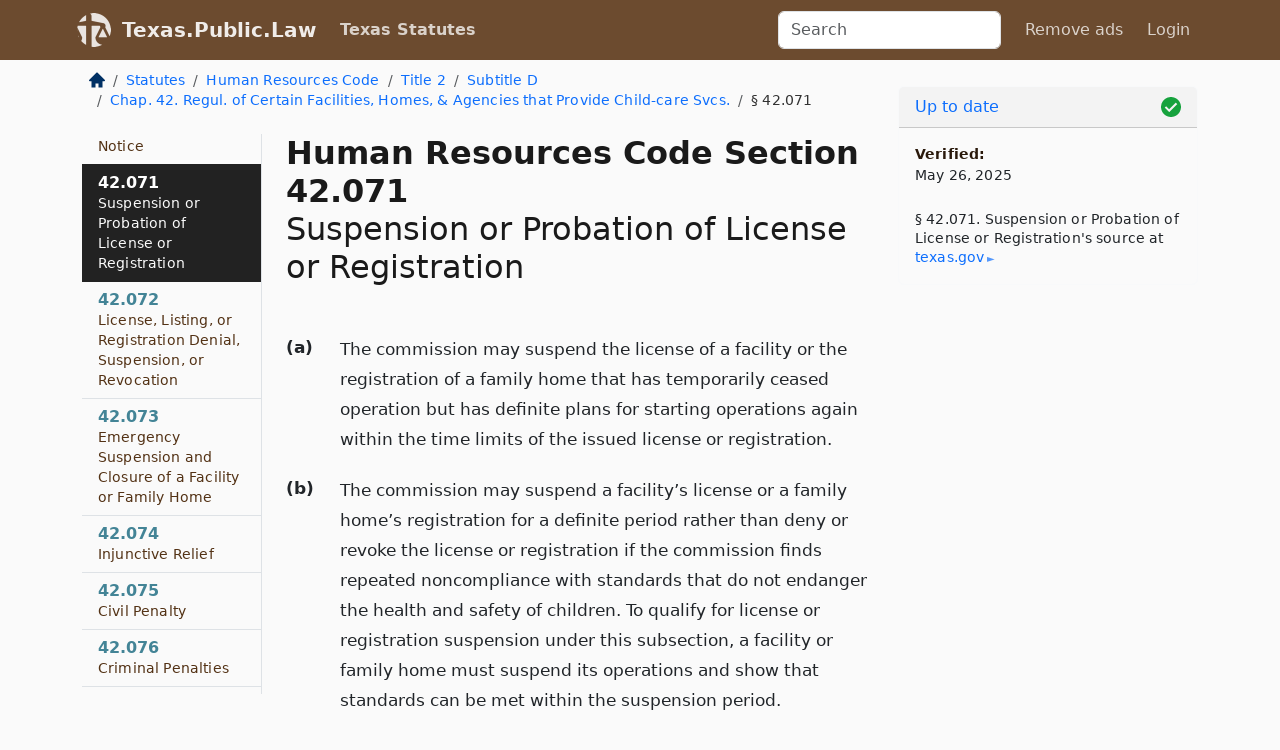

--- FILE ---
content_type: text/html; charset=utf-8
request_url: https://texas.public.law/statutes/tex._human_resources_code_section_42.071
body_size: 9523
content:
<!DOCTYPE html>
<html lang='en'>
<head>
<meta charset='utf-8'>
<meta content='width=device-width, initial-scale=1, shrink-to-fit=no' name='viewport'>
<meta content='ie=edge' http-equiv='x-ua-compatible'>
  <!-- Google tag (gtag.js) -->
  <script async src="https://www.googletagmanager.com/gtag/js?id=G-H4FE23NSBJ" crossorigin="anonymous"></script>
  <script>
    window.dataLayer = window.dataLayer || [];
    function gtag(){dataLayer.push(arguments);}
    gtag('js', new Date());

    gtag('config', 'G-H4FE23NSBJ');
  </script>

<!-- Metadata -->
<title>Texas Human Resources Code Section 42.071 – Suspension or Probation of License or Registration</title>
<meta content='The commission may suspend the license of a facility or the registration of a family home that has temporarily ceased operation but…' name='description'>

<link rel="canonical" href="https://texas.public.law/statutes/tex._human_resources_code_section_42.071">

    <!-- Twitter Meta Tags -->
    <meta name="twitter:card"        content="summary">
    <meta name="twitter:site"        content="@law_is_code">
    <meta name="twitter:title"       content="Texas Human Resources Code Section 42.071 – Suspension or Probation of License or Registration">
    <meta name="twitter:description" content="The commission may suspend the license of a facility or the registration of a family home that has temporarily ceased operation but…">

    <!-- Facebook Meta Tags -->
    <meta property="og:type"         content="article">
    <meta property="og:url"          content="https://texas.public.law/statutes/tex._human_resources_code_section_42.071">
    <meta property="og:title"        content="Texas Human Resources Code Section 42.071 – Suspension or Probation of License or Registration">
    <meta property="og:determiner"   content="the">
    <meta property="og:description"  content="The commission may suspend the license of a facility or the registration of a family home that has temporarily ceased operation but…">

    <meta property="article:author"  content="Tex. Legislature">

    <meta property="article:section" content="Human Resources Code">

    <!-- Apple Meta Tags -->
    <meta property="og:site_name"     content="Texas.Public.Law">

    <!-- LinkedIn Meta Tags -->
    <meta property="og:title"        content="Texas Human Resources Code Section 42.071 – Suspension or Probation of License or Registration" name="title">

        <!-- Jurisdiction Icon -->

        <meta name="twitter:image"       content="https://texas.public.law/assets/jurisdiction/texas-c954d87af14b523b19b292236af483242aa1ca9007e0b96080fd9afcd3928858.png">
        <meta name="twitter:image:alt"   content="Texas icon">
        
        <link rel="apple-touch-icon"     href="https://texas.public.law/assets/jurisdiction/256x256/texas-178e7f7dd689fa81d78879372c59764dd65e7a08331c87f39f8232d2a004a913.png" sizes="256x256" >
        <meta property="og:image"        content="https://texas.public.law/assets/jurisdiction/256x256/texas-178e7f7dd689fa81d78879372c59764dd65e7a08331c87f39f8232d2a004a913.png">
        <meta property="og:image:type"   content="image/png">
        <meta property="og:image:width"  content="256">
        <meta property="og:image:height" content="256">
        <meta property="og:image:alt"    content="Texas icon">

<!-- CSS -->
<link rel="stylesheet" href="/assets/themes/texas-35119bae87c4848c7701319858ce77eecfe83ef8c5ef7cb5a90fc343078a3972.css">
<!-- Favicons -->
<!-- Platform-independent .ico -->
<link rel="icon" type="image/x-icon" href="/assets/favicon/favicon-1971bb419bcff8b826acfc6d31b7bcdaa84e2b889fb346f139d81d504e21301c.ico">
<!-- Generic Favicon -->
<link rel="icon" type="image/png" href="/assets/favicon/favicon-196x196-1a89cdc4f55cce907983623a3705b278153a4a7c3f4e937224c2f68263cdf079.png" sizes="196x196">
<!-- Apple -->
<link rel="icon" type="image/png" href="/assets/favicon/apple-touch-icon-152x152-34df06b5e2e93efe4b77219bb2f7c625e82b95f0bdadc5b066ec667d56fd329d.png" sizes="196x196">
<!-- Microsoft favicons -->
<meta content='#FFFFFF' name='msapplication-TileColor'>
<meta content='https://newyork.public.law/assets/favicon/mstile-144x144-1ff51a60a42438151b0aa8d2b8ecdaa867d9af9ede744983626c8263eb9051c5.png' name='msapplication-TileImage'>
<meta content='https://newyork.public.law/assets/favicon/mstile-310x150-ae54f5e235f629e5bbc1b3787980a0a0c790ccaaf7e6153f46e35480b9460a78.png' name='msapplication-wide310x150logo'>
<meta content='https://newyork.public.law/assets/favicon/mstile-310x310-c954d87af14b523b19b292236af483242aa1ca9007e0b96080fd9afcd3928858.png' name='msapplication-square310x310logo'>

<!-- Structured Data -->


  <script type="text/javascript" 
          async="async" 
          data-noptimize="1" 
          data-cfasync="false" 
          src="//scripts.pubnation.com/tags/94287298-70cd-4370-b788-e4f2e9fa8c06.js">
  </script>

</head>



<body data-environment="production" data-parent-path="/statutes/tex._human_resources_code_title_2_subtitle_d_chapter_42" data-revision-ruby="2.2.29" data-revision-ts="2.1.14" data-sentry-dsn-javascript="https://bab07efcc3f7485259f5baf1f2b14d4b@o118555.ingest.us.sentry.io/4509024199901184" data-statute-number="42.071">

<!-- Logo and Navbar -->
<nav class='navbar navbar-expand-lg navbar-dark d-print-none' id='top-navbar'>
<div class='container'>
<a class='navbar-brand' href='https://texas.public.law'>
<img alt="Public.Law logo" height="34" width="34" src="/assets/logo/logo-white-on-transparent-68px-8727330fcdef91e245320acd7eb218bf7c3fc280a9ac48873293e89c65f1557a.png">
</a>
<a class='navbar-brand' href='https://texas.public.law'>
Texas.Public.Law
</a>
<button aria-controls='navbarSupportedContent' aria-expanded='false' aria-label='Toggle navigation' class='navbar-toggler' data-bs-target='#navbarSupportedContent' data-bs-toggle='collapse' type='button'>
<span class='navbar-toggler-icon'></span>
</button>
<div class='collapse navbar-collapse' id='navbarSupportedContent'>
<ul class='navbar-nav me-auto'>
<li class='nav-item active'>
<a class='nav-link' href='/statutes'>Texas Statutes</a>
</li>
<!-- Hack to add the ORCP if this is the Oregon site -->
</ul>
<!-- Small search form -->
<form class="form-inline my-2 my-lg-0 me-2" action="/search" accept-charset="UTF-8" method="get"><input type="search" name="term" id="term" value="" class="form-control mr-sm-2" placeholder="Search" aria-label="Search">
</form>
<ul class='navbar-nav me-right'>
<li class="nav-item rounded ms-1 me-1"><a class="nav-link rounded ms-1 me-1" href="https://www.public.law/pricing">Remove ads</a></li>
<li class="nav-item"><a class="nav-link" href="/users/sign_in">Login</a></li>
</ul>
</div>
</div>
</nav>

<div class='container'>
<div class='row'>
<div class='col-sm-10 col-print-12'>
<div class='d-print-none mb-4'>
  <script type="application/ld+json">
{"@context":"https://schema.org","@type":"BreadcrumbList","itemListElement":[{"@type":"ListItem","position":1,"item":"https://texas.public.law/","name":"\u003cimg alt=\"Home\" height=\"16\" width=\"16\" src=\"/assets/home-bdfd622f0da71bdae5658d6657246217fd7f910da9dce4be94da15f81e831120.svg\"\u003e"},{"@type":"ListItem","position":2,"item":"https://texas.public.law/statutes","name":"Statutes"},{"@type":"ListItem","position":3,"item":"https://texas.public.law/statutes/tex._human_resources_code","name":"Human Resources Code"},{"@type":"ListItem","position":4,"item":"https://texas.public.law/statutes/tex._human_resources_code_title_2","name":"Title 2"},{"@type":"ListItem","position":5,"item":"https://texas.public.law/statutes/tex._human_resources_code_title_2_subtitle_d","name":"Subtitle D"},{"@type":"ListItem","position":6,"item":"https://texas.public.law/statutes/tex._human_resources_code_title_2_subtitle_d_chapter_42","name":"Chap. 42. Regul. of Certain Facilities, Homes, \u0026 Agencies that Provide Child-care Svcs."},{"@type":"ListItem","position":7,"item":"https://texas.public.law/statutes/tex._human_resources_code_section_42.071","name":"§ 42.071"}]}
</script>

<nav aria-label="breadcrumb">
  <ol class="breadcrumb">
      <li class="breadcrumb-item">
        <a href="https://texas.public.law/"><img alt="Home" height="16" width="16" src="/assets/home-bdfd622f0da71bdae5658d6657246217fd7f910da9dce4be94da15f81e831120.svg"></a>
      </li>
      <li class="breadcrumb-item">
        <a href="https://texas.public.law/statutes">Statutes</a>
      </li>
      <li class="breadcrumb-item">
        <a href="https://texas.public.law/statutes/tex._human_resources_code">Human Resources Code</a>
      </li>
      <li class="breadcrumb-item">
        <a href="https://texas.public.law/statutes/tex._human_resources_code_title_2">Title 2</a>
      </li>
      <li class="breadcrumb-item">
        <a href="https://texas.public.law/statutes/tex._human_resources_code_title_2_subtitle_d">Subtitle D</a>
      </li>
      <li class="breadcrumb-item">
        <a href="https://texas.public.law/statutes/tex._human_resources_code_title_2_subtitle_d_chapter_42">Chap. 42. Regul. of Certain Facilities, Homes, &amp; Agencies that Provide Child-care Svcs.</a>
      </li>
    
      <li class="breadcrumb-item active" aria-current="page">
        § 42.071
      </li>
  </ol>
</nav> 

</div>


<div class='row'>
<div class='col-sm order-last'>
<article>
<div id='leaf-page-title'>
<h1 id='number_and_name'>
<span class='meta-name-and-number'>
<span class='d-none d-print-inline'>
Tex.
</span>
Human Resources Code Section 42.071
</span>
<br>
<span id='name'>
Suspension or Probation of License or Registration
</span>
</h1>
</div>

<hr class='d-none d-print-block top'>
<div id='leaf-statute-body'>
<section class="level-0 non-meta outline"><h2>(a)</h2> The commission may suspend the license of a facility or the registration of a family home that has temporarily ceased operation but has definite plans for starting operations again within the time limits of the issued license or registration.</section>
<section class="level-0 non-meta outline"><h2>(b)</h2> The commission may suspend a facility’s license or a family home’s registration for a definite period rather than deny or revoke the license or registration if the commission finds repeated noncompliance with standards that do not endanger the health and safety of children. To qualify for license or registration suspension under this subsection, a facility or family home must suspend its operations and show that standards can be met within the suspension period.</section>
<section class="level-0 non-meta outline"><h2>(c)</h2> If the commission finds a facility or family home is in repeated noncompliance with standards that do not endanger the health and safety of children, the commission may place the facility or family home on probation rather than suspend or revoke the facility’s license or the family home’s registration. The commission shall provide notice to the facility or family home of the probation and of the items of noncompliance not later than the 10th day before the probation period begins.  During the probation period, the facility or family home must correct the items that were in noncompliance and report the corrections to the commission for approval.</section>
<section class="level-0 non-meta outline"><h2>(d)</h2> The commission shall revoke the license of a facility or the registration of a family home that does not comply with standards at the end of a license or registration suspension.</section>
<section class="level-0 non-meta outline"><h2>(e)</h2> The commission may suspend or revoke the license of a facility or the registration of a family home that does not correct items that were in noncompliance or that does not comply with required standards within the applicable probation period.</section>
<section class="meta non-outline">Acts 1979, 66th Leg., p. 2365, ch. 842, art. 1, Sec. 1, eff. Sept. 1, 1979. Amended by Acts 1983, 68th Leg., p. 111, ch. 23, Sec. 1, eff. Aug. 29, 1983; Acts 1987, 70th Leg., ch. 1081, Sec. 2, eff. Sept. 1, 1987; Acts 1997, 75th Leg., ch. 1022, Sec. 35, eff. Sept. 1, 1997; Acts 1997, 75th Leg., ch. 1063, Sec. 7, eff. Sept. 1, 1997.</section>
<section class="meta non-outline">Amended by:</section>
<section class="meta non-outline">Acts 2019, 86th Leg., R.S., Ch. 394 (S.B. <a href="http://www.legis.state.tx.us/tlodocs/86R/billtext/html/SB00781F.HTM">781</a>), Sec. 7, eff. September 1, 2019.</section>


<div class='d-print-none mt-5'>
<hr style='width: 33%; margin-left: 0;'>
<p class='small' style='line-height: 1.4em; letter-spacing: 0.01rem;'>
<cite>
<i>Source:</i>
<i>Section 42.071 — Suspension or Probation of License or Registration</i>,<code> <a id="footer-source-link" rel="nofollow" href="https://statutes.capitol.texas.gov/Docs/HR/htm/HR.42.htm#42.071">https://statutes.&shy;capitol.&shy;texas.&shy;gov/Docs/HR/htm/HR.&shy;42.&shy;htm#42.&shy;071</a></code> (accessed May 26, 2025).
</cite>
</p>
</div>

</div>
</article>
</div>
<div class='col-sm-3 order-first d-none d-md-block d-print-none'>
<main class='sticky-top'>
<div class='d-flex flex-column align-items-stretch'>
<div class='list-group list-group-flush scrollarea border-end' id='sibling-nav'>
<a class='list-group-item list-group-item-action' href='tex._human_resources_code_section_42.001' id='n42.001'>42.001<br><span class='name'>Purpose</span></a>
<a class='list-group-item list-group-item-action' href='tex._human_resources_code_section_42.002' id='n42.002'>42.002<br><span class='name'>Definitions</span></a>
<a class='list-group-item list-group-item-action' href='tex._human_resources_code_section_42.003' id='n42.003'>42.003<br><span class='name'>Reference to Child-care Institution</span></a>
<a class='list-group-item list-group-item-action' href='tex._human_resources_code_section_42.004' id='n42.004'>42.004<br><span class='name'>Confidentiality of Investigation Information</span></a>
<a class='list-group-item list-group-item-action' href='tex._human_resources_code_section_42.021' id='n42.021'>42.021<br><span class='name'>Division Designated</span></a>
<a class='list-group-item list-group-item-action' href='tex._human_resources_code_section_42.023' id='n42.023'>42.023<br><span class='name'>Annual Report</span></a>
<a class='list-group-item list-group-item-action' href='tex._human_resources_code_section_42.024' id='n42.024'>42.024<br><span class='name'>Administrative Procedure</span></a>
<a class='list-group-item list-group-item-action' href='tex._human_resources_code_section_42.025' id='n42.025'>42.025<br><span class='name'>Searchable Database</span></a>
<a class='list-group-item list-group-item-action' href='tex._human_resources_code_section_42.026' id='n42.026'>42.026<br><span class='name'>Access to Database</span></a>
<a class='list-group-item list-group-item-action' href='tex._human_resources_code_section_42.027' id='n42.027'>42.027<br><span class='name'>Independent Assessment</span></a>
<a class='list-group-item list-group-item-action' href='tex._human_resources_code_section_42.0031' id='n42.0031'>42.0031<br><span class='name'>Reference to Part of Continuum-of-care Operation</span></a>
<a class='list-group-item list-group-item-action' href='tex._human_resources_code_section_42.041' id='n42.041'>42.041<br><span class='name'>Required License</span></a>
<a class='list-group-item list-group-item-action' href='tex._human_resources_code_section_42.042' id='n42.042'>42.042<br><span class='name'>Rules and Standards</span></a>
<a class='list-group-item list-group-item-action' href='tex._human_resources_code_section_42.043' id='n42.043'>42.043<br><span class='name'>Rules for Immunizations</span></a>
<a class='list-group-item list-group-item-action' href='tex._human_resources_code_section_42.044' id='n42.044'>42.044<br><span class='name'>Inspections</span></a>
<a class='list-group-item list-group-item-action' href='tex._human_resources_code_section_42.045' id='n42.045'>42.045<br><span class='name'>Records</span></a>
<a class='list-group-item list-group-item-action' href='tex._human_resources_code_section_42.046' id='n42.046'>42.046<br><span class='name'>Application for License, Listing, or Registration</span></a>
<a class='list-group-item list-group-item-action' href='tex._human_resources_code_section_42.047' id='n42.047'>42.047<br><span class='name'>Consultations</span></a>
<a class='list-group-item list-group-item-action' href='tex._human_resources_code_section_42.048' id='n42.048'>42.048<br><span class='name'>Licensing</span></a>
<a class='list-group-item list-group-item-action' href='tex._human_resources_code_section_42.049' id='n42.049'>42.049<br><span class='name'>Liability Insurance Required</span></a>
<a class='list-group-item list-group-item-action' href='tex._human_resources_code_section_42.050' id='n42.050'>42.050<br><span class='name'>License Renewal</span></a>
<a class='list-group-item list-group-item-action' href='tex._human_resources_code_section_42.051' id='n42.051'>42.051<br><span class='name'>Initial License</span></a>
<a class='list-group-item list-group-item-action' href='tex._human_resources_code_section_42.052' id='n42.052'>42.052<br><span class='name'>Certification, Listing, and Registration</span></a>
<a class='list-group-item list-group-item-action' href='tex._human_resources_code_section_42.053' id='n42.053'>42.053<br><span class='name'>Agency Foster Homes</span></a>
<a class='list-group-item list-group-item-action' href='tex._human_resources_code_section_42.054' id='n42.054'>42.054<br><span class='name'>Fees</span></a>
<a class='list-group-item list-group-item-action' href='tex._human_resources_code_section_42.055' id='n42.055'>42.055<br><span class='name'>Sign Posting</span></a>
<a class='list-group-item list-group-item-action' href='tex._human_resources_code_section_42.056' id='n42.056'>42.056<br><span class='name'>Required Background and Criminal History Checks</span></a>
<a class='list-group-item list-group-item-action' href='tex._human_resources_code_section_42.057' id='n42.057'>42.057<br><span class='name'>Drug Testing</span></a>
<a class='list-group-item list-group-item-action' href='tex._human_resources_code_section_42.058' id='n42.058'>42.058<br><span class='name'>Competitive Bidding or Advertising Rules</span></a>
<a class='list-group-item list-group-item-action' href='tex._human_resources_code_section_42.059' id='n42.059'>42.059<br><span class='name'>Required Affidavit for Applicants for Employment with Facility or Registered Family Home</span></a>
<a class='list-group-item list-group-item-action' href='tex._human_resources_code_section_42.060' id='n42.060'>42.060<br><span class='name'>Carbon Monoxide Detectors</span></a>
<a class='list-group-item list-group-item-action' href='tex._human_resources_code_section_42.062' id='n42.062'>42.062<br><span class='name'>Certain Employment and Service Prohibited</span></a>
<a class='list-group-item list-group-item-action' href='tex._human_resources_code_section_42.063' id='n42.063'>42.063<br><span class='name'>Reporting of Incidents and Violations</span></a>
<a class='list-group-item list-group-item-action' href='tex._human_resources_code_section_42.064' id='n42.064'>42.064<br><span class='name'>Information Regarding Gang-free Zones</span></a>
<a class='list-group-item list-group-item-action' href='tex._human_resources_code_section_42.065' id='n42.065'>42.065<br><span class='name'>Administering Medication</span></a>
<a class='list-group-item list-group-item-action' href='tex._human_resources_code_section_42.066' id='n42.066'>42.066<br><span class='name'>Required Submission of Information Requested by Court</span></a>
<a class='list-group-item list-group-item-action' href='tex._human_resources_code_section_42.067' id='n42.067'>42.067<br><span class='name'>Epinephrine Auto-injectors</span></a>
<a class='list-group-item list-group-item-action' href='tex._human_resources_code_section_42.068' id='n42.068'>42.068<br><span class='name'>Required Posting of No Trespassing Notice</span></a>
<a class='list-group-item list-group-item-action' href='tex._human_resources_code_section_42.071' id='n42.071'>42.071<br><span class='name'>Suspension or Probation of License or Registration</span></a>
<a class='list-group-item list-group-item-action' href='tex._human_resources_code_section_42.072' id='n42.072'>42.072<br><span class='name'>License, Listing, or Registration Denial, Suspension, or Revocation</span></a>
<a class='list-group-item list-group-item-action' href='tex._human_resources_code_section_42.073' id='n42.073'>42.073<br><span class='name'>Emergency Suspension and Closure of a Facility or Family Home</span></a>
<a class='list-group-item list-group-item-action' href='tex._human_resources_code_section_42.074' id='n42.074'>42.074<br><span class='name'>Injunctive Relief</span></a>
<a class='list-group-item list-group-item-action' href='tex._human_resources_code_section_42.075' id='n42.075'>42.075<br><span class='name'>Civil Penalty</span></a>
<a class='list-group-item list-group-item-action' href='tex._human_resources_code_section_42.076' id='n42.076'>42.076<br><span class='name'>Criminal Penalties</span></a>
<a class='list-group-item list-group-item-action' href='tex._human_resources_code_section_42.077' id='n42.077'>42.077<br><span class='name'>Notice of Action Against Facility or Family Home</span></a>
<a class='list-group-item list-group-item-action' href='tex._human_resources_code_section_42.078' id='n42.078'>42.078<br><span class='name'>Administrative Penalty</span></a>
<a class='list-group-item list-group-item-action' href='tex._human_resources_code_section_42.079' id='n42.079'>42.079<br><span class='name'>Cease and Desist Order</span></a>
<a class='list-group-item list-group-item-action' href='tex._human_resources_code_section_42.080' id='n42.080'>42.080<br><span class='name'>Disciplinary Action Prohibited</span></a>
<a class='list-group-item list-group-item-action' href='tex._human_resources_code_section_42.151' id='n42.151'>42.151<br><span class='name'>Definitions</span></a>
<a class='list-group-item list-group-item-action' href='tex._human_resources_code_section_42.152' id='n42.152'>42.152<br><span class='name'>Permit Required</span></a>
<a class='list-group-item list-group-item-action' href='tex._human_resources_code_section_42.153' id='n42.153'>42.153<br><span class='name'>Application</span></a>
<a class='list-group-item list-group-item-action' href='tex._human_resources_code_section_42.154' id='n42.154'>42.154<br><span class='name'>Conversion of License</span></a>
<a class='list-group-item list-group-item-action' href='tex._human_resources_code_section_42.155' id='n42.155'>42.155<br><span class='name'>Parent or Guardian Within Immediate Vicinity</span></a>
<a class='list-group-item list-group-item-action' href='tex._human_resources_code_section_42.156' id='n42.156'>42.156<br><span class='name'>Caregiver-to-child Ratio</span></a>
<a class='list-group-item list-group-item-action' href='tex._human_resources_code_section_42.157' id='n42.157'>42.157<br><span class='name'>Minimum Standards</span></a>
<a class='list-group-item list-group-item-action' href='tex._human_resources_code_section_42.158' id='n42.158'>42.158<br><span class='name'>Caregiver Qualifications</span></a>
<a class='list-group-item list-group-item-action' href='tex._human_resources_code_section_42.159' id='n42.159'>42.159<br><span class='name'>Background and Criminal History Checks Required</span></a>
<a class='list-group-item list-group-item-action' href='tex._human_resources_code_section_42.160' id='n42.160'>42.160<br><span class='name'>Applicability of Other Law</span></a>
<a class='list-group-item list-group-item-action' href='tex._human_resources_code_section_42.161' id='n42.161'>42.161<br><span class='name'>Reporting of Incidents and Violations</span></a>
<a class='list-group-item list-group-item-action' href='tex._human_resources_code_section_42.162' id='n42.162'>42.162<br><span class='name'>Authority to Conduct Limited Inspections</span></a>
<a class='list-group-item list-group-item-action' href='tex._human_resources_code_section_42.163' id='n42.163'>42.163<br><span class='name'>Suspension, Denial, or Revocation</span></a>
<a class='list-group-item list-group-item-action' href='tex._human_resources_code_section_42.201' id='n42.201'>42.201<br><span class='name'>Definitions</span></a>
<a class='list-group-item list-group-item-action' href='tex._human_resources_code_section_42.202' id='n42.202'>42.202<br><span class='name'>Permit Required</span></a>
<a class='list-group-item list-group-item-action' href='tex._human_resources_code_section_42.203' id='n42.203'>42.203<br><span class='name'>Application</span></a>
<a class='list-group-item list-group-item-action' href='tex._human_resources_code_section_42.204' id='n42.204'>42.204<br><span class='name'>Conversion of License</span></a>
<a class='list-group-item list-group-item-action' href='tex._human_resources_code_section_42.205' id='n42.205'>42.205<br><span class='name'>Caregiver Qualifications and Training</span></a>
<a class='list-group-item list-group-item-action' href='tex._human_resources_code_section_42.206' id='n42.206'>42.206<br><span class='name'>Background and Criminal History Checks Required</span></a>
<a class='list-group-item list-group-item-action' href='tex._human_resources_code_section_42.207' id='n42.207'>42.207<br><span class='name'>Applicability of Other Law</span></a>
<a class='list-group-item list-group-item-action' href='tex._human_resources_code_section_42.208' id='n42.208'>42.208<br><span class='name'>Reporting of Incidents and Violations</span></a>
<a class='list-group-item list-group-item-action' href='tex._human_resources_code_section_42.209' id='n42.209'>42.209<br><span class='name'>Authority to Conduct Limited Inspections</span></a>
<a class='list-group-item list-group-item-action' href='tex._human_resources_code_section_42.210' id='n42.210'>42.210<br><span class='name'>Suspension, Denial, or Revocation</span></a>
<a class='list-group-item list-group-item-action' href='tex._human_resources_code_section_42.0211' id='n42.0211'>42.0211<br><span class='name'>Safety Specialists, Risk Analysts, and Performance Management</span></a>
<a class='list-group-item list-group-item-action' href='tex._human_resources_code_section_42.251' id='n42.251'>42.251<br><span class='name'>Applicability</span></a>
<a class='list-group-item list-group-item-action' href='tex._human_resources_code_section_42.252' id='n42.252'>42.252<br><span class='name'>Proposed Operational Plan</span></a>
<a class='list-group-item list-group-item-action' href='tex._human_resources_code_section_42.253' id='n42.253'>42.253<br><span class='name'>Confidentiality of Information Relating to Services for Human Trafficking Victims</span></a>
<a class='list-group-item list-group-item-action' href='tex._human_resources_code_section_42.254' id='n42.254'>42.254<br><span class='name'>Duties Relating to Education of Children in General Residential Operation</span></a>
<a class='list-group-item list-group-item-action' href='tex._human_resources_code_section_42.255' id='n42.255'>42.255<br><span class='name'>Hearing Before Renewal of License</span></a>
<a class='list-group-item list-group-item-action' href='tex._human_resources_code_section_42.256' id='n42.256'>42.256<br><span class='name'>Treatment Model</span></a>
<a class='list-group-item list-group-item-action' href='tex._human_resources_code_section_42.257' id='n42.257'>42.257<br><span class='name'>Evaluation of Placements</span></a>
<a class='list-group-item list-group-item-action' href='tex._human_resources_code_section_42.258' id='n42.258'>42.258<br><span class='name'>Limit on Placements for New Facility</span></a>
<a class='list-group-item list-group-item-action' href='tex._human_resources_code_section_42.259' id='n42.259'>42.259<br><span class='name'>Transition Plans</span></a>
<a class='list-group-item list-group-item-action' href='tex._human_resources_code_section_42.260' id='n42.260'>42.260<br><span class='name'>Telehealth Pilot Program</span></a>
<a class='list-group-item list-group-item-action' href='tex._human_resources_code_section_42.0412' id='n42.0412'>42.0412<br><span class='name'>Collection of Licensed Day-care Center Data</span></a>
<a class='list-group-item list-group-item-action' href='tex._human_resources_code_section_42.0421' id='n42.0421'>42.0421<br><span class='name'>Minimum Training Standards</span></a>
<a class='list-group-item list-group-item-action' href='tex._human_resources_code_section_42.0422' id='n42.0422'>42.0422<br><span class='name'>Restraint and Seclusion</span></a>
<a class='list-group-item list-group-item-action' href='tex._human_resources_code_section_42.0423' id='n42.0423'>42.0423<br><span class='name'>Children’s Product Safety for Certain Nonresidential Child-care Facilities</span></a>
<a class='list-group-item list-group-item-action' href='tex._human_resources_code_section_42.0424' id='n42.0424'>42.0424<br><span class='name'>Child Safety Alarms in Vehicles</span></a>
<a class='list-group-item list-group-item-action' href='tex._human_resources_code_section_42.0425' id='n42.0425'>42.0425<br><span class='name'>Assessment Services</span></a>
<a class='list-group-item list-group-item-action' href='tex._human_resources_code_section_42.0426' id='n42.0426'>42.0426<br><span class='name'>Training of Personnel</span></a>
<a class='list-group-item list-group-item-action' href='tex._human_resources_code_section_42.0427' id='n42.0427'>42.0427<br><span class='name'>Parental Visitation</span></a>
<a class='list-group-item list-group-item-action' href='tex._human_resources_code_section_42.0428' id='n42.0428'>42.0428<br><span class='name'>Policies Addressing Sexual Abuse and Other Maltreatment of Children</span></a>
<a class='list-group-item list-group-item-action' href='tex._human_resources_code_section_42.0429' id='n42.0429'>42.0429<br><span class='name'>Safe Sleeping Standards</span></a>
<a class='list-group-item list-group-item-action' href='tex._human_resources_code_section_42.0431' id='n42.0431'>42.0431<br><span class='name'>Enforcement of Screening Requirements Relating to Vision, Hearing, and Other Special Senses and Communication Disorders</span></a>
<a class='list-group-item list-group-item-action' href='tex._human_resources_code_section_42.0432' id='n42.0432'>42.0432<br><span class='name'>Health Screening Requirements for Child Placed with Child-placing Agency</span></a>
<a class='list-group-item list-group-item-action' href='tex._human_resources_code_section_42.0433' id='n42.0433'>42.0433<br><span class='name'>Suicide Prevention, Intervention, and Postvention Plan</span></a>
<a class='list-group-item list-group-item-action' href='tex._human_resources_code_section_42.0441' id='n42.0441'>42.0441<br><span class='name'>Inspection Results for Certain Nonresidential Child-care Facilities</span></a>
<a class='list-group-item list-group-item-action' href='tex._human_resources_code_section_42.0442' id='n42.0442'>42.0442<br><span class='name'>Coordination of Inspections</span></a>
<a class='list-group-item list-group-item-action' href='tex._human_resources_code_section_42.0443' id='n42.0443'>42.0443<br><span class='name'>Coordination of Fire Safety and Sanitation Inspections</span></a>
<a class='list-group-item list-group-item-action' href='tex._human_resources_code_section_42.0445' id='n42.0445'>42.0445<br><span class='name'>Required Background Search of Central Registry of Reported Cases of Child Abuse or Neglect</span></a>
<a class='list-group-item list-group-item-action' href='tex._human_resources_code_section_42.0446' id='n42.0446'>42.0446<br><span class='name'>Removal of Certain Investigation Information from Internet Website</span></a>
<a class='list-group-item list-group-item-action' href='tex._human_resources_code_section_42.0447' id='n42.0447'>42.0447<br><span class='name'>False Report</span></a>
<a class='list-group-item list-group-item-action' href='tex._human_resources_code_section_42.0448' id='n42.0448'>42.0448<br><span class='name'>Notification of Family Violence Calls</span></a>
<a class='list-group-item list-group-item-action' href='tex._human_resources_code_section_42.0449' id='n42.0449'>42.0449<br><span class='name'>Required Actions After Notice of Family Violence Call</span></a>
<a class='list-group-item list-group-item-action' href='tex._human_resources_code_section_42.0451' id='n42.0451'>42.0451<br><span class='name'>Database of Agency Foster Homes</span></a>
<a class='list-group-item list-group-item-action' href='tex._human_resources_code_section_42.0452' id='n42.0452'>42.0452<br><span class='name'>Foster Parent Rights and Responsibilities Statement</span></a>
<a class='list-group-item list-group-item-action' href='tex._human_resources_code_section_42.0461' id='n42.0461'>42.0461<br><span class='name'>Public Notice and Hearing: Residential Child Care</span></a>
<a class='list-group-item list-group-item-action' href='tex._human_resources_code_section_42.0462' id='n42.0462'>42.0462<br><span class='name'>Waiver of Notice and Hearing Requirements</span></a>
<a class='list-group-item list-group-item-action' href='tex._human_resources_code_section_42.0463' id='n42.0463'>42.0463<br><span class='name'>Expansion of Capacity</span></a>
<a class='list-group-item list-group-item-action' href='tex._human_resources_code_section_42.0495' id='n42.0495'>42.0495<br><span class='name'>Liability Insurance Required for Listed Family Homes</span></a>
<a class='list-group-item list-group-item-action' href='tex._human_resources_code_section_42.0521' id='n42.0521'>42.0521<br><span class='name'>Deposit of Fees</span></a>
<a class='list-group-item list-group-item-action' href='tex._human_resources_code_section_42.0522' id='n42.0522'>42.0522<br><span class='name'>Public Advertising of Family Homes</span></a>
<a class='list-group-item list-group-item-action' href='tex._human_resources_code_section_42.0523' id='n42.0523'>42.0523<br><span class='name'>Listing of Relative Child-care Providers</span></a>
<a class='list-group-item list-group-item-action' href='tex._human_resources_code_section_42.0531' id='n42.0531'>42.0531<br><span class='name'>Secure Agency Foster Homes</span></a>
<a class='list-group-item list-group-item-action' href='tex._human_resources_code_section_42.0535' id='n42.0535'>42.0535<br><span class='name'>Required Information for Verification</span></a>
<a class='list-group-item list-group-item-action' href='tex._human_resources_code_section_42.0536' id='n42.0536'>42.0536<br><span class='name'>Transfer of Agency Foster Home</span></a>
<a class='list-group-item list-group-item-action' href='tex._human_resources_code_section_42.0537' id='n42.0537'>42.0537<br><span class='name'>Caregiver Training Requirement</span></a>
<a class='list-group-item list-group-item-action' href='tex._human_resources_code_section_42.0538' id='n42.0538'>42.0538<br><span class='name'>Provisional License for Kinship Provider</span></a>
<a class='list-group-item list-group-item-action' href='tex._human_resources_code_section_42.0551' id='n42.0551'>42.0551<br><span class='name'>Posting of Employee List</span></a>
<a class='list-group-item list-group-item-action' href='tex._human_resources_code_section_42.0561' id='n42.0561'>42.0561<br><span class='name'>Information Relating to Family Violence Reports</span></a>
<a class='list-group-item list-group-item-action' href='tex._human_resources_code_section_42.0562' id='n42.0562'>42.0562<br><span class='name'>Information Regarding Certain Group Day-care Home and Family Home Employees</span></a>
<a class='list-group-item list-group-item-action' href='tex._human_resources_code_section_42.0563' id='n42.0563'>42.0563<br><span class='name'>Pre-employment Affidavit</span></a>
<a class='list-group-item list-group-item-action' href='tex._human_resources_code_section_42.0583' id='n42.0583'>42.0583<br><span class='name'>Identifying At-risk Providers</span></a>
<a class='list-group-item list-group-item-action' href='tex._human_resources_code_section_42.0704' id='n42.0704'>42.0704<br><span class='name'>Enforcement Policy</span></a>
<a class='list-group-item list-group-item-action' href='tex._human_resources_code_section_42.0705' id='n42.0705'>42.0705<br><span class='name'>Range of Penalties</span></a>
<a class='list-group-item list-group-item-action' href='tex._human_resources_code_section_42.0715' id='n42.0715'>42.0715<br><span class='name'>Costs Charged to Facility or Family Home</span></a>
<a class='list-group-item list-group-item-action' href='tex._human_resources_code_section_42.0761' id='n42.0761'>42.0761<br><span class='name'>Criminal Penalty for Operating Day-care Center Without Qualified Director</span></a>
<a class='list-group-item list-group-item-action' href='tex._human_resources_code_section_42.2541' id='n42.2541'>42.2541<br><span class='name'>Improving Education Services for Children</span></a>
<a class='list-group-item list-group-item-action' href='tex._human_resources_code_section_42.04201' id='n42.04201'>42.04201<br><span class='name'>Interim Director</span></a>
<a class='list-group-item list-group-item-action' href='tex._human_resources_code_section_42.04215' id='n42.04215'>42.04215<br><span class='name'>Safety Training Account</span></a>
<a class='list-group-item list-group-item-action' href='tex._human_resources_code_section_42.04261' id='n42.04261'>42.04261<br><span class='name'>Other Training of Personnel: Child-placing Agencies and Day-care Centers</span></a>
<a class='list-group-item list-group-item-action' href='tex._human_resources_code_section_42.04271' id='n42.04271'>42.04271<br><span class='name'>Rights of Parent or Guardian with Child in Certain Child-care Facilities</span></a>
<a class='list-group-item list-group-item-action' href='tex._human_resources_code_section_42.04291' id='n42.04291'>42.04291<br><span class='name'>Supervision Standards for Infant During Time Spent on Stomach</span></a>
<a class='list-group-item list-group-item-action' href='tex._human_resources_code_section_42.04305' id='n42.04305'>42.04305<br><span class='name'>Vaccine-preventable Disease Policy Required</span></a>
<a class='list-group-item list-group-item-action' href='tex._human_resources_code_section_42.04411' id='n42.04411'>42.04411<br><span class='name'>Inspection Results and Exit Conference for Residential Child-care Facilities</span></a>
<a class='list-group-item list-group-item-action' href='tex._human_resources_code_section_42.04412' id='n42.04412'>42.04412<br><span class='name'>Interference with Inspection</span></a>
<a class='list-group-item list-group-item-action' href='tex._human_resources_code_section_42.04425' id='n42.04425'>42.04425<br><span class='name'>Inspection Information Database</span></a>
<a class='list-group-item list-group-item-action' href='tex._human_resources_code_section_42.04431' id='n42.04431'>42.04431<br><span class='name'>Enforcement of State Law by County or Municipality</span></a>

</div>
</div>
</main>
</div>

</div>

</div>
<div class='col-sm-2 d-print-none d-none d-lg-block'>
<!-- Right Side Bar -->
<div class='card border-light mb-1 mt-3'>
<div class='card-header'>
<span>
<img alt="Green check means up to date." style="width: 20px; float: right; margin-top: 2px" width="20" height="20" src="/assets/checked-dark-green-2857f87605b971587a477f5d9beafb3c3a76b47b8a4b5dcecbf01b27418206c1.svg">
</span>
<span>
<a class="card-link" href="https://texas.public.law/statutes/information-about-updates">Up to date</a>
</span>
</div>
<div class='card-body'>
<p class='mb-1 card-text small' style='line-height: 1.5em; letter-spacing: 0.01rem'>
<strong>Verified:</strong>
<br>
May 26, 2025
</p>
<p class='card-text mt-4 small' style='line-height: 1.4em; letter-spacing: 0.01rem'>
<cite>
§ 42.071. Suspension or Probation of License or Registration's source at
<a class="source-link external" rel="nofollow" href="https://statutes.capitol.texas.gov/Docs/HR/htm/HR.42.htm#42.071">texas​.gov</a>
</cite>
</p>
</div>
</div>






</div>
</div>
<hr class='bottom'>
<footer>
<div class='d-print-none'>
<div class='row'>
<div class='col-sm-3' id='stay-connected'>
<h2>Stay Connected</h2>
<p>
Join thousands of people who receive monthly site updates.
</p>
<p>
<a class='btn btn-primary' href='https://eepurl.com/dqx2dj' id='temp-subscribe' role='button'>Subscribe</a>
</p>
<p id='social-icons'>
<a href="https://www.instagram.com/law.is.code/"><img alt="Instagram" loading="lazy" decoding="async" height="50" width="50" src="/assets/social/instagram-logo-840401f66d7e41fb9696f8e077c49b550e669a1a613e2612a7ba18aa2c53776d.svg"></a>
<a href="https://www.facebook.com/PublicDotLaw"><img alt="Facebook" loading="lazy" decoding="async" height="50" width="50" src="/assets/social/facebook-logo-button-a44d2115afa1417c74235fd98657a42b6602af1b47332364fa6627a80e5a61ff.svg"></a>
<a href="https://twitter.com/law_is_code"><img alt="Twitter" loading="lazy" decoding="async" height="50" width="50" src="/assets/social/twitter-logo-button-39f7c16ed398ca50006cd9a20dc33da44f7110bc26dbe7ec8980cbd9fc44cdc6.svg"></a>
<a href="https://github.com/public-law/"><img alt="Our GitHub Page" loading="lazy" decoding="async" height="50" width="50" src="/assets/social/github-logo-b4302181192a1d29bb4b020699926827cea1717d423541ad0ec8b318cda6ff97.svg"></a>
</p>
</div>
<div class='col-sm-4'>
<h2>Get Legal Help</h2>
<p class='mb-4'>
The <a class="external" href="https://www.texasbar.com/">State Bar of Texas</a> runs a service for finding
an attorney in good standing. Initial consultations
are usually free or discounted: <a class="external" href="https://www.texasbar.com/AM/Template.cfm?Section=Lawyer_Referral_Service_LRIS_">Lawyer Referral &amp; Information Service (LRIS)</a>
</p>
<h2>Committed to Public Service</h2>
<p>
We will always provide free access to the current law. In addition,
<a href='https://blog.public.law/automatic-upgrade-for-non-profit-educational-and-govt-users/'>we provide special support</a>
for non-profit, educational, and government users. Through social
entre­pre­neurship, we’re lowering the cost of legal services and
increasing citizen access.
</p>
</div>
<div class='col-sm-5'>
<nav>
<h2>Navigate</h2>
<div class='row'>
<div class='col-sm-4'>
<ul class='compact'>
<li class='mb-2'><a href="https://www.public.law/legal-help-services">Find a Lawyer</a></li>
<li class='mb-2'><a href="https://blog.public.law">Blog</a></li>
<li class='mb-2'><a href="https://www.public.law/about-us">About Us</a></li>
<li class='mb-2'><a href="https://www.public.law/api-info">API</a></li>
<li class='mb-2'><a href="https://www.public.law/contact-us">Contact Us</a></li>
<li class='mb-2'><a href="https://www.public.law/blog">Reports</a></li>
<li class='mb-2'><a href="https://www.public.law/sources">Secondary Sources</a></li>
<li class='mb-2'><a href="https://www.public.law/privacy-policy">Privacy Policy</a></li>
</ul>
</div>
<div class='col-sm-8'>
<table class='table table-sm table-borderless table-light'>
<tbody>
<tr>
<th>California:</th>
<td><a href="https://california.public.law/codes">Codes</a></td>
</tr>
<tr>
<th>Colorado:</th>
<td><a href="https://colorado.public.law/statutes">C.R.S.</a></td>
</tr>
<tr>
<th>Florida:</th>
<td><a href="https://florida.public.law/statutes">Statutes</a></td>
</tr>
<tr>
<th>Nevada:</th>
<td><a href="https://nevada.public.law/statutes">NRS</a></td>
</tr>
<tr>
<th>New York:</th>
<td><a href="https://newyork.public.law/laws">Laws</a></td>
</tr>
<tr>
<th>Oregon:</th>
<td><a href="https://oregon.public.law/rules">OAR</a>, <a href="https://oregon.public.law/statutes">ORS</a></td>
</tr>
<tr>
<th>Texas:</th>
<td><a href="https://texas.public.law/statutes">Statutes</a></td>
</tr>
<tr>
<th>World:</th>
<td><a href="https://www.public.law/world/rome_statute">Rome Statute</a>, <a href="https://www.public.law/dictionary">International Dictionary</a></td>
</tr>
</tbody>
</table>
</div>
</div>
</nav>
</div>
</div>

</div>
<div class='d-none d-print-block'>
<p class='small'>
<i>Location:</i>
<code>https://texas.public.law/statutes/tex._human_resources_code_section_42.071</code>
</p>
<p class='small'>
<i>Original Source:</i>
<i>Section 42.071 — Suspension or Probation of License or Registration</i>,
<code>https://statutes.&shy;capitol.&shy;texas.&shy;gov/Docs/HR/htm/HR.&shy;42.&shy;htm#42.&shy;071</code>
(last ac&shy;cessed May 10, 2025).
</p>

</div>
</footer>

<!-- Modal -->
<div class="modal fade" id="intentionallyBlankModal" tabindex="-1" aria-labelledby="intentionallyBlankModalLabel" aria-hidden="true">
    <div class="modal-dialog modal-dialog-centered">
      <div class="modal-content">
        <div class="modal-header">
          <h5 class="modal-title" id="intentionallyBlankModalLabel">Blank Outline Levels</h5>
          <button type="button" class="close" data-bs-dismiss="modal" aria-label="Close">
            <span aria-hidden="true">&times;</span>
          </button>
        </div>
        <div class="modal-body">
          <p>
          The legislature occasionally skips outline levels.
          For example:
          </p>

<pre>(3) A person may apply [...]
(4)(a) A person petitioning for relief [...]</pre>

          <p>
            In this example, <strong>(3)</strong>, <strong>(4)</strong>,
            and <strong>(4)(a)</strong> are all outline levels, but 
            <strong>(4)</strong> was
            omitted by its authors. It's only implied. This presents an
            interesting challenge when laying out the text. We've
            decided to display a blank section with this note, in order
            to aide readability.
          </p>

          <div class="alert alert-info" role="alert">
            <strong>Trust but verify.</strong>
              <cite>
                <a class="source-link external" rel="nofollow" href="https://statutes.capitol.texas.gov/Docs/HR/htm/HR.42.htm#42.071">Here is the original source for section 42.071</a>
              </cite>
          </div>

          <p>
            Do you have an opinion about this solution?
            <a href="https://www.public.law/contact-us">Drop us a line.</a>
          </p>
        </div>
        <div class="modal-footer">
          <button type="button" class="btn btn-primary" data-bs-dismiss="modal">Close</button>
        </div>
      </div>
    </div>
  </div>

</div>
    <script src="https://js.sentry-cdn.com/bab07efcc3f7485259f5baf1f2b14d4b.min.js" crossorigin="anonymous"></script>

<script src="/assets/application-8807a6c505c369ecf132761755ed2343e2aa03aad8dedd9e32a7ca33c042fd94.js" type="module"></script>
</body>

</html>
